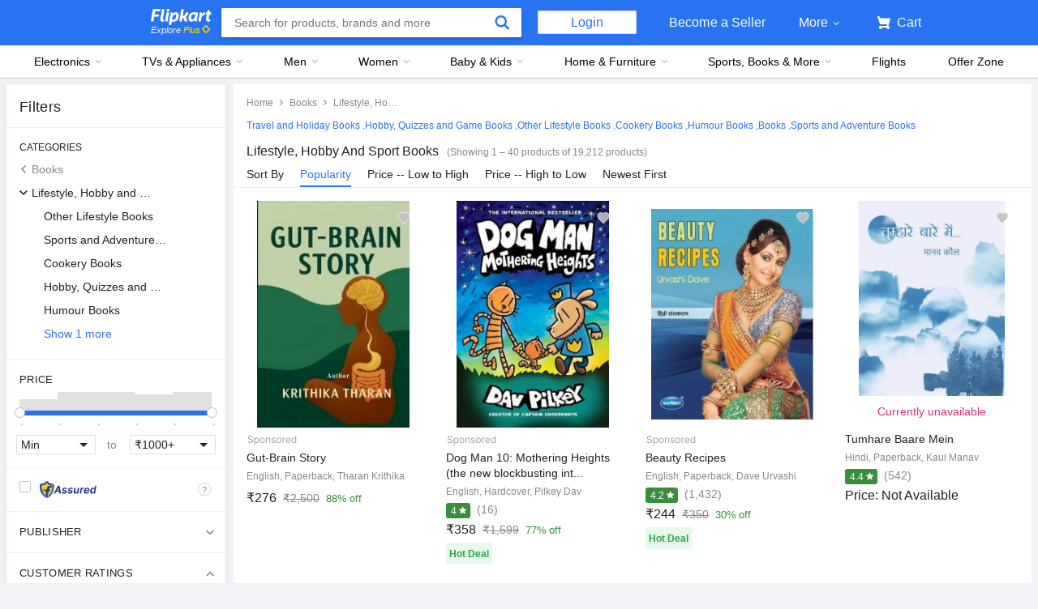

--- FILE ---
content_type: application/x-javascript;charset=utf-8
request_url: https://flipkart.d1.sc.omtrdc.net/id?d_visid_ver=1.5.4&callback=s_c_il%5B0%5D._setAnalyticsFields&mcorgid=17EB401053DAF4840A490D4C%40AdobeOrg&mid=50997570040155595189140594132856561672
body_size: -83
content:
if(s_c_il[0]._setAnalyticsFields)s_c_il[0]._setAnalyticsFields({});